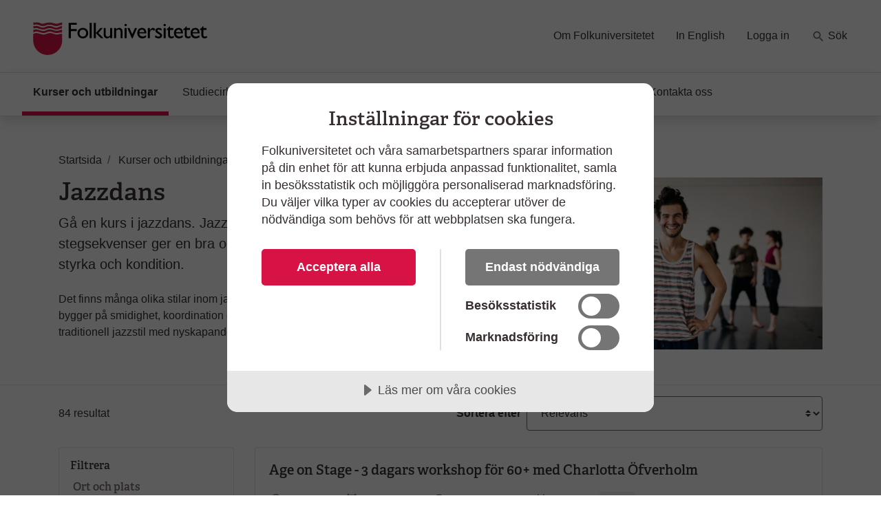

--- FILE ---
content_type: text/html; charset=utf-8
request_url: https://www.folkuniversitetet.se/kurser-utbildningar/dans-musik-teater/dans/jazzdans/
body_size: 11418
content:
<!DOCTYPE html>



<html lang="sv">
    <head>
    

<meta charset="utf-8" />
<title>Kurser i jazzdans - Folkuniversitetet</title>
<meta name="viewport" content="width=device-width, initial-scale=1" />
<meta http-equiv="x-ua-compatible" content="IE=edge">



                <meta name="title" content="Kurser i jazzdans - Folkuniversitetet"/>
                <meta name="description" content="Det finns m&#xE5;nga olika stilar inom jazzdans. M&#xE5;nga av Folkuniversitetets kurser blandar traditionell jazzstil med nyskapande stilar."/>
                <meta name="keywords" content="jazz, dans, jazzdans, kurs"/>
                <meta name="image" content="https://www.folkuniversitetet.se/contentassets/c0293d50fd13404fbbacce953d98708f/gi_642295113.jpg"/>
                <meta name="last-modified" content="2019-06-20T16:45:37"/>
                <meta property="og:title" content="Kurser i jazzdans"/>
                <meta property="og:site_name" content="Folkuniversitetet"/>
                <meta property="og:description" content="Det finns m&#xE5;nga olika stilar inom jazzdans. M&#xE5;nga av Folkuniversitetets kurser blandar traditionell jazzstil med nyskapande stilar."/>
                <meta property="og:type" content="article"/>
                <meta property="og:url" content="https://www.folkuniversitetet.se/kurser-utbildningar/dans-musik-teater/dans/jazzdans/"/>
                <meta property="og:image" content="https://www.folkuniversitetet.se/contentassets/c0293d50fd13404fbbacce953d98708f/gi_642295113.jpg"/>
                <meta property="og:image:width" content="600"/>
                <meta property="og:image:heigth" content="315"/>
                <meta name="twitter:card" content="summary"/>
                <meta name="twitter:url" content="https://www.folkuniversitetet.se/kurser-utbildningar/dans-musik-teater/dans/jazzdans/"/>
                <meta name="twitter:title" content="Kurser i jazzdans - Folkuniversitetet"/>
                <meta name="twitter:description" content="Det finns m&#xE5;nga olika stilar inom jazzdans. M&#xE5;nga av Folkuniversitetets kurser blandar traditionell jazzstil med nyskapande stilar."/>
                <meta name="twitter:image" content="https://www.folkuniversitetet.se/contentassets/c0293d50fd13404fbbacce953d98708f/gi_642295113.jpg"/>


<link rel="preconnect" href="https://fast.fonts.net">
<link rel="preload" as="font" href="/Static/Fonts/bbf437fe-3ccb-47e6-9270-5a4fdbfbac0f.woff2" type="font/woff2" crossorigin="anonymous">
<link rel="preload" as="image" href="/Static/Images/icons/icons.svg" type="image/svg+xml">
<link rel="apple-touch-icon" sizes="180x180" href="/Static/Images/favicons/apple-touch-icon.png?v=3eaNzrlv3O">
<link rel="icon" type="image/png" sizes="32x32" href="/Static/Images/favicons/favicon-32x32.png?v=3eaNzrlv3O">
<link rel="icon" type="image/png" sizes="16x16" href="/Static/Images/favicons/favicon-16x16.png?v=3eaNzrlv3O">
<link rel="mask-icon" href="/Static/Images/favicons/safari-pinned-tab.svg?v=3eaNzrlv3O" color="#d71345">
<link rel="shortcut icon" href="/Static/Images/favicons/favicon.ico">


<meta name="theme-color" content="#ffffff">


    <script src="//cdn.cookietractor.com/cookietractor.js" data-lang="sv-SE" data-id="00b43afa-6d31-4613-b76a-499efe2c7286"></script>



    <!-- Google Tag Manager -->
    <script>
        (function(w, d, s, l, i) {
            w[l] = w[l] || [];
            w[l].push({
                'gtm.start':
                    new Date().getTime(),
                event: 'gtm.js'
            });
            var f = d.getElementsByTagName(s)[0],
                j = d.createElement(s),
                dl = l != 'dataLayer' ? '&l=' + l : '';
            j.async = true;
            j.src =
                '//www.googletagmanager.com/gtm.js?id=' + i + dl;
            f.parentNode.insertBefore(j, f);
        })(window, document, 'script', 'dataLayer', 'GTM-PHVSNFS');
    </script>
    <!-- End Google Tag Manager -->


    <link rel="stylesheet" href="/Static/bundles/styles/main.css?v=134085563920000000">

        <script>
!function(T,l,y){var S=T.location,k="script",D="instrumentationKey",C="ingestionendpoint",I="disableExceptionTracking",E="ai.device.",b="toLowerCase",w="crossOrigin",N="POST",e="appInsightsSDK",t=y.name||"appInsights";(y.name||T[e])&&(T[e]=t);var n=T[t]||function(d){var g=!1,f=!1,m={initialize:!0,queue:[],sv:"5",version:2,config:d};function v(e,t){var n={},a="Browser";return n[E+"id"]=a[b](),n[E+"type"]=a,n["ai.operation.name"]=S&&S.pathname||"_unknown_",n["ai.internal.sdkVersion"]="javascript:snippet_"+(m.sv||m.version),{time:function(){var e=new Date;function t(e){var t=""+e;return 1===t.length&&(t="0"+t),t}return e.getUTCFullYear()+"-"+t(1+e.getUTCMonth())+"-"+t(e.getUTCDate())+"T"+t(e.getUTCHours())+":"+t(e.getUTCMinutes())+":"+t(e.getUTCSeconds())+"."+((e.getUTCMilliseconds()/1e3).toFixed(3)+"").slice(2,5)+"Z"}(),iKey:e,name:"Microsoft.ApplicationInsights."+e.replace(/-/g,"")+"."+t,sampleRate:100,tags:n,data:{baseData:{ver:2}}}}var h=d.url||y.src;if(h){function a(e){var t,n,a,i,r,o,s,c,u,p,l;g=!0,m.queue=[],f||(f=!0,t=h,s=function(){var e={},t=d.connectionString;if(t)for(var n=t.split(";"),a=0;a<n.length;a++){var i=n[a].split("=");2===i.length&&(e[i[0][b]()]=i[1])}if(!e[C]){var r=e.endpointsuffix,o=r?e.location:null;e[C]="https://"+(o?o+".":"")+"dc."+(r||"services.visualstudio.com")}return e}(),c=s[D]||d[D]||"",u=s[C],p=u?u+"/v2/track":d.endpointUrl,(l=[]).push((n="SDK LOAD Failure: Failed to load Application Insights SDK script (See stack for details)",a=t,i=p,(o=(r=v(c,"Exception")).data).baseType="ExceptionData",o.baseData.exceptions=[{typeName:"SDKLoadFailed",message:n.replace(/\./g,"-"),hasFullStack:!1,stack:n+"\nSnippet failed to load ["+a+"] -- Telemetry is disabled\nHelp Link: https://go.microsoft.com/fwlink/?linkid=2128109\nHost: "+(S&&S.pathname||"_unknown_")+"\nEndpoint: "+i,parsedStack:[]}],r)),l.push(function(e,t,n,a){var i=v(c,"Message"),r=i.data;r.baseType="MessageData";var o=r.baseData;return o.message='AI (Internal): 99 message:"'+("SDK LOAD Failure: Failed to load Application Insights SDK script (See stack for details) ("+n+")").replace(/\"/g,"")+'"',o.properties={endpoint:a},i}(0,0,t,p)),function(e,t){if(JSON){var n=T.fetch;if(n&&!y.useXhr)n(t,{method:N,body:JSON.stringify(e),mode:"cors"});else if(XMLHttpRequest){var a=new XMLHttpRequest;a.open(N,t),a.setRequestHeader("Content-type","application/json"),a.send(JSON.stringify(e))}}}(l,p))}function i(e,t){f||setTimeout(function(){!t&&m.core||a()},500)}var e=function(){var n=l.createElement(k);n.src=h;var e=y[w];return!e&&""!==e||"undefined"==n[w]||(n[w]=e),n.onload=i,n.onerror=a,n.onreadystatechange=function(e,t){"loaded"!==n.readyState&&"complete"!==n.readyState||i(0,t)},n}();y.ld<0?l.getElementsByTagName("head")[0].appendChild(e):setTimeout(function(){l.getElementsByTagName(k)[0].parentNode.appendChild(e)},y.ld||0)}try{m.cookie=l.cookie}catch(p){}function t(e){for(;e.length;)!function(t){m[t]=function(){var e=arguments;g||m.queue.push(function(){m[t].apply(m,e)})}}(e.pop())}var n="track",r="TrackPage",o="TrackEvent";t([n+"Event",n+"PageView",n+"Exception",n+"Trace",n+"DependencyData",n+"Metric",n+"PageViewPerformance","start"+r,"stop"+r,"start"+o,"stop"+o,"addTelemetryInitializer","setAuthenticatedUserContext","clearAuthenticatedUserContext","flush"]),m.SeverityLevel={Verbose:0,Information:1,Warning:2,Error:3,Critical:4};var s=(d.extensionConfig||{}).ApplicationInsightsAnalytics||{};if(!0!==d[I]&&!0!==s[I]){var c="onerror";t(["_"+c]);var u=T[c];T[c]=function(e,t,n,a,i){var r=u&&u(e,t,n,a,i);return!0!==r&&m["_"+c]({message:e,url:t,lineNumber:n,columnNumber:a,error:i}),r},d.autoExceptionInstrumented=!0}return m}(y.cfg);function a(){y.onInit&&y.onInit(n)}(T[t]=n).queue&&0===n.queue.length?(n.queue.push(a),n.trackPageView({})):a()}(window,document,{src: "https://js.monitor.azure.com/scripts/b/ai.2.gbl.min.js", crossOrigin: "anonymous", cfg: {instrumentationKey:'b7e380c1-b5ab-482b-bccf-54136e691061', disableCookiesUsage: false }});
</script>

        
    

        
    

        
    </head>

    <body>
        
    <!-- Google Tag Manager (noscript) -->
    <noscript><iframe src="//www.googletagmanager.com/ns.html?id=GTM-PHVSNFS" height="0" width="0" style="display: none; visibility: hidden"></iframe></noscript>
    <!-- End Google Tag Manager (noscript) -->


        <script>
            window['dataLayer'] = window['dataLayer'] || [];
        </script>

        
    


        

        <div id="off-canvas-container">
            <div class="off-canvas-backdrop" aria-label="" role="button"></div>

            







<header id="global-header" class="global-header" data-enhancer="globalHeader">
    <a href="#main-content" class="sr-only sr-only-focusable">
        Hoppa till huvudinneh&#xE5;ll
    </a>


    <div class="global-header-inner">
        <div class="container-fluid py-2 py-lg-4 px-xl-5">
            <div class="row d-flex justify-content-between">
                <div class="col-lg-4 d-flex">
                        <a class="navbar-brand pr-md-5"
                           href="/">
                            <img class="img-fluid mt-2"
                                 src="/globalassets/folkuniversitetet-logo.svg"
                                 alt="Folkuniversitetet, till startsida">
                        </a>
                    <button class="btn btn-clean navbar-btn navbar-toggle navbar-btn-left d-lg-none ml-auto"
                            data-toggle="menu"
                            data-menuside="right"
                            data-target="#mobile-nav"
                            aria-expanded="false"
                            aria-controls="mobile-nav">
                        <svg class="icon-menu-wide icon"><use xlink:href="/Static/Images/icons/icons.svg?v=134085563940000000#icon-menu-wide"></use></svg>
                        <div class="navbar-toggle-text">
                            Meny
                        </div>
                    </button>
                </div>
                <div id="function-menu" class="function-menu d-none d-lg-block">
                    <ul class="nav">

                            <li class="nav-item">
                                
<a class="nav-link" href="https://www.folkuniversitetet.se/om-folkuniversitetet/">Om Folkuniversitetet</a>
                            </li>
                            <li class="nav-item">
                                
<a class="nav-link" href="https://www.folkuniversitetet.se/in-english/">In English</a>
                            </li>
                            <li class="nav-item">
                                
<a class="nav-link" href="https://www.folkuniversitetet.se/logga-in/">Logga in</a>
                            </li>
                            <li class="nav-item ">
                                <a class="nav-link" href="https://www.folkuniversitetet.se/kurser-utbildningar/">
                                    <svg class="icon-search icon"><use xlink:href="/Static/Images/icons/icons.svg?v=134085563940000000#icon-search"></use></svg>
                                    S&#xF6;k
                                </a>
                            </li>
                    </ul>
                </div>
            </div>
        </div>
    </div>
    


<nav id="global-nav" class="navbar shadow global-nav d-none d-lg-block">
    <div class="container-fluid pl-xl-5 pr-xl-5">
        <ul class="navbar-nav">

                <li data-page-id="42703" class="nav-item nav-link-active has-children p-0">

                    <a class="nav-link" href="/kurser-utbildningar/">

                        Kurser och utbildningar
                            <span class="sr-only">(Aktuell sida)</span>
                    </a>

                </li>
                <li data-page-id="64051" class="nav-item has-children p-0">

                    <a class="nav-link" href="/starta-studiecirkel/">

                        Studiecirklar och samarbeten
                    </a>

                </li>
                <li data-page-id="788" class="nav-item has-children p-0">

                    <a class="nav-link" href="/for-arbetssokande/">

                        F&#xF6;r arbetss&#xF6;kande
                    </a>

                </li>
                <li data-page-id="63750" class="nav-item has-children p-0">

                    <a class="nav-link" href="/vara-skolor/">

                        V&#xE5;ra skolor
                    </a>

                </li>
                <li data-page-id="790" class="nav-item has-children p-0">

                    <a class="nav-link" href="/new-in-sweden/">

                        New in Sweden
                    </a>

                </li>
                <li data-page-id="64049" class="nav-item has-children p-0">

                    <a class="nav-link" href="/kontakt/">

                        Kontakta oss
                    </a>

                </li>
        </ul>
    </div>
</nav>

<div id="mobile-nav" data-off-canvas-menu="true" aria-hidden="true" role="dialog" aria-modal="true"
     class="shadow mobile-nav off-canvas-menu off-canvas-right" tabindex="-1" inert>

    <div class="off-canvas-content">
        <div class="off-canvas-heading">
                <a class="navbar-brand pr-md-5"
                   href="/">
                    <img class="img-fluid mt-2"
                         src="/globalassets/folkuniversitetet-logo.svg"
                         alt="Folkuniversitetet, till startsida">
                </a>

            <button id="menu-close-btn" class="btn btn-clean position-absolute">
                <span>St&#xE4;ng</span>
                <svg class="icon-close-menu icon"><use xlink:href="/Static/Images/icons/icons.svg?v=134085563940000000#icon-close-menu"></use></svg>
            </button>
        </div>


        <nav>
            <ul class="nav nav-tree flex-column mt-4">
                    <li>
                        <a href="/kurser-utbildningar/">
                            Kurser och utbildningar
                            <span class="sr-only"></span>
                        </a>
                    </li>
                    <li>
                        <a href="/starta-studiecirkel/">
                            Studiecirklar och samarbeten
                            <span class="sr-only"></span>
                        </a>
                    </li>
                    <li>
                        <a href="/for-arbetssokande/">
                            F&#xF6;r arbetss&#xF6;kande
                            <span class="sr-only"></span>
                        </a>
                    </li>
                    <li>
                        <a href="/vara-skolor/">
                            V&#xE5;ra skolor
                            <span class="sr-only"></span>
                        </a>
                    </li>
                    <li>
                        <a href="/new-in-sweden/">
                            New in Sweden
                            <span class="sr-only"></span>
                        </a>
                    </li>
                    <li>
                        <a href="/kontakt/">
                            Kontakta oss
                            <span class="sr-only"></span>
                        </a>
                    </li>

                        <li>
                            <a href="/om-folkuniversitetet/">
                                Om Folkuniversitetet
                                <span class="sr-only"></span>
                            </a>
                        </li>
                        <li>
                            <a href="/in-english/">
                                In English
                                <span class="sr-only"></span>
                            </a>
                        </li>
                        <li>
                            <a href="/logga-in/">
                                Logga in
                                <span class="sr-only"></span>
                            </a>
                        </li>
                    <li>
                        <a href="https://www.folkuniversitetet.se/kurser-utbildningar/">
                            <svg class="mb-1 icon-search-menu icon"><use xlink:href="/Static/Images/icons/icons.svg?v=134085563940000000#icon-search-menu"></use></svg>
                            S&#xF6;k
                        </a>
                    </li>
            </ul>
        </nav>
    </div>

</div>
</header>

<main id="main-content" role="main">

    
    <div class="container pt-3">
        <div class="row">
            <div class="col-md-12">
                <div class="mt-md-4">
                    
<nav itemscope itemtype="http://schema.org/BreadcrumbList" aria-label="br&#xF6;dsmulor">
    <ol class="breadcrumb">
            
<li class="breadcrumb-item" itemprop="itemListElement" itemscope itemtype="http://schema.org/ListItem">
        <svg class="icon-back-arrow icon"><use xlink:href="/Static/Images/icons/icons.svg?v=134085563940000000#icon-back-arrow"></use></svg>
        <a href="/" class="nav-link" itemprop="item">
            <span aria-hidden="true" class="fa fa-home fa-lg"></span>
            <span itemprop="name">Startsida</span>
            <meta itemprop="position" content="1" />
        </a>
</li>
            
<li class="breadcrumb-item" itemprop="itemListElement" itemscope itemtype="http://schema.org/ListItem">
        <svg class="icon-back-arrow icon"><use xlink:href="/Static/Images/icons/icons.svg?v=134085563940000000#icon-back-arrow"></use></svg>
        <a href="/kurser-utbildningar/" class="nav-link" itemprop="item">
            <span itemprop="name">Kurser och utbildningar</span>
            <meta itemprop="position" content="1" />
        </a>
</li>
            
<li class="breadcrumb-item" itemprop="itemListElement" itemscope itemtype="http://schema.org/ListItem">
        <svg class="icon-back-arrow icon"><use xlink:href="/Static/Images/icons/icons.svg?v=134085563940000000#icon-back-arrow"></use></svg>
        <a href="/kurser-utbildningar/dans-musik-teater/" class="nav-link" itemprop="item">
            <span itemprop="name">Dans Musik Teater</span>
            <meta itemprop="position" content="1" />
        </a>
</li>
            
<li class="breadcrumb-item" itemprop="itemListElement" itemscope itemtype="http://schema.org/ListItem">
        <svg class="icon-back-arrow icon"><use xlink:href="/Static/Images/icons/icons.svg?v=134085563940000000#icon-back-arrow"></use></svg>
        <a href="/kurser-utbildningar/dans-musik-teater/dans/" class="nav-link" itemprop="item">
            <span itemprop="name">Dans</span>
            <meta itemprop="position" content="1" />
        </a>
</li>
            
<li class="breadcrumb-item" itemprop="itemListElement" itemscope itemtype="http://schema.org/ListItem">
        <span class="text-muted" itemprop="name" aria-current="page">Jazzdans</span>
        <meta itemprop="position" content="1" />
</li>
    </ol>
</nav>
                </div>
                <div class="row justify-content-between">
                    <div class="col-md-8 col-lg-6 article-content">
                        <h1>Jazzdans</h1>

                        <div class="article-content">
                            <p class="lead mb-4">
                                G&#xE5; en kurs i jazzdans. Jazzens danskombinationer och stegsekvenser ger en bra och varierad tr&#xE4;ning av b&#xE5;de styrka och kondition.
                            </p>

                            <div class="d-lg-none">
                                

        <picture class="img-wrapper img-wrapper-16x9 mb-4 article-image">
                    <source srcset="/contentassets/c0293d50fd13404fbbacce953d98708f/gi_642295113.jpg?preset=article600" media="(min-width: 992px)" />
                    <source srcset="/contentassets/c0293d50fd13404fbbacce953d98708f/gi_642295113.jpg?preset=article510" media="(min-width: 415px)" />
                    <source srcset="/contentassets/c0293d50fd13404fbbacce953d98708f/gi_642295113.jpg?preset=article384" media="(min-width: 0px)" />
                <img src="/contentassets/c0293d50fd13404fbbacce953d98708f/gi_642295113.jpg?preset=article600" alt="Dansare i randigt linne i f&#xF6;rgrunden - p&#xE5; kurs i jazzdans" />
        </picture>

                            </div>

                                <div class="tiny-mce-content">
                                    
<p>Det finns m&aring;nga olika stilar inom jazzdans. Tekniken &auml;r dynamisk och bygger p&aring; smidighet, koordination och rytm. M&aring;nga av v&aring;ra kurser blandar traditionell jazzstil med nyskapande former av den stilen.</p>
                                </div>

                        </div>
                    </div>
                    <div class="col-md-8 col-lg-5 d-none d-lg-block">
                        

        <picture class="img-wrapper img-wrapper-16x9 article-image">
                    <source srcset="/contentassets/c0293d50fd13404fbbacce953d98708f/gi_642295113.jpg?preset=article600" media="(min-width: 992px)" />
                    <source srcset="/contentassets/c0293d50fd13404fbbacce953d98708f/gi_642295113.jpg?preset=article510" media="(min-width: 415px)" />
                    <source srcset="/contentassets/c0293d50fd13404fbbacce953d98708f/gi_642295113.jpg?preset=article384" media="(min-width: 0px)" />
                <img src="/contentassets/c0293d50fd13404fbbacce953d98708f/gi_642295113.jpg?preset=article600" alt="Dansare i randigt linne i f&#xF6;rgrunden - p&#xE5; kurs i jazzdans" />
        </picture>

                    </div>
                </div>
            </div>
        </div>
    </div>

    <div id="filtermenu" data-off-canvas-menu="true" aria-hidden="true" 
        role="dialog" aria-modal="true"
        class="shadow filtermenu off-canvas-menu bg-light off-canvas-right d-md-none" tabindex="-1" data-input-name="topic" >
        <div class="off-canvas-content bg-white" data-arrangementFilter="container">
                    <div class="card border-0">
                        

<div class="card-body filter pt-0" data-enhancer="arrangementFilter" data-arrangementFilter-parameter-name="ll">

    <div class="d-flex justify-content-between">
        <h3 class="text-muted mt-1">Ort och plats</h3>
        <button class="btn btn-link p-0" data-arrangementFilter-clear-button style=display:none>Rensa</button>
    </div>

    <div class="card-childs-topics reveal-content shadow-none " id="terms-filter-arrangementlocationfacetfilter">

            <div class="custom-control custom-checkbox mb-2 filter-checkbox">
                <input type="checkbox" data-arrangementFilter-term class="custom-control-input" id="013646db-c6bf-4154-bf33-119c7f8ad9ac" value="13568" name="ll"  autocomplete="off">
                <label class="custom-control-label" for="013646db-c6bf-4154-bf33-119c7f8ad9ac">Falkenberg <span class="label-detail"> (8)</span></label>
            </div>
            <div class="custom-control custom-checkbox mb-2 filter-checkbox">
                <input type="checkbox" data-arrangementFilter-term class="custom-control-input" id="9f485243-0cfb-4806-8dd5-ce3a99d0f80c" value="13444" name="ll"  autocomplete="off">
                <label class="custom-control-label" for="9f485243-0cfb-4806-8dd5-ce3a99d0f80c">G&#xF6;teborg <span class="label-detail"> (13)</span></label>
            </div>
            <div class="custom-control custom-checkbox mb-2 filter-checkbox">
                <input type="checkbox" data-arrangementFilter-term class="custom-control-input" id="ee618949-c016-4a49-85a7-aaf27cc022a7" value="13556" name="ll"  autocomplete="off">
                <label class="custom-control-label" for="ee618949-c016-4a49-85a7-aaf27cc022a7">Halmstad <span class="label-detail"> (2)</span></label>
            </div>
            <div class="custom-control custom-checkbox mb-2 filter-checkbox">
                <input type="checkbox" data-arrangementFilter-term class="custom-control-input" id="d9c2768c-91c2-41d1-aa2e-67c7be90be39" value="13513" name="ll"  autocomplete="off">
                <label class="custom-control-label" for="d9c2768c-91c2-41d1-aa2e-67c7be90be39">Link&#xF6;ping <span class="label-detail"> (5)</span></label>
            </div>
            <div class="custom-control custom-checkbox mb-2 filter-checkbox">
                <input type="checkbox" data-arrangementFilter-term class="custom-control-input" id="1424fcd8-4005-4a78-8d25-f50412d743ca" value="13450" name="ll"  autocomplete="off">
                <label class="custom-control-label" for="1424fcd8-4005-4a78-8d25-f50412d743ca">Stockholm <span class="label-detail"> (31)</span></label>
            </div>
            <div class="custom-control custom-checkbox mb-2 filter-checkbox">
                <input type="checkbox" data-arrangementFilter-term class="custom-control-input" id="f94c673c-7992-4f50-a625-eccca89c9554" value="13490" name="ll"  autocomplete="off">
                <label class="custom-control-label" for="f94c673c-7992-4f50-a625-eccca89c9554">Ume&#xE5; <span class="label-detail"> (25)</span></label>
            </div>
    </div>

<button class="btn btn-light reveal-content-btn collapsed p-2" type="button" data-toggle="collapse" data-target="#terms-filter-arrangementlocationfacetfilter" aria-expanded="false" aria-controls="description">
    <span class="collapse-text">+ Visa fler</span>
    <span class="expand-text">- Visa färre</span>
</button>
</div>

                    </div>
                    <div class="card border-0">
                        

<div class="card-body filter pt-0" data-enhancer="arrangementFilter" data-arrangementFilter-parameter-name="d">

    <div class="d-flex justify-content-between">
        <h3 class="text-muted mt-1">Veckodag</h3>
        <button class="btn btn-link p-0" data-arrangementFilter-clear-button style=display:none>Rensa</button>
    </div>

    <div class="card-childs-topics reveal-content shadow-none show" id="terms-filter-arrangementdayofweekfacetfilter">

            <div class="custom-control custom-checkbox mb-2 filter-checkbox">
                <input type="checkbox" data-arrangementFilter-term class="custom-control-input" id="2c1c973b-b68b-42e5-9f16-6bd725a4862c" value="1" name="d"  autocomplete="off">
                <label class="custom-control-label" for="2c1c973b-b68b-42e5-9f16-6bd725a4862c">M&#xE5;ndag <span class="label-detail"> (20)</span></label>
            </div>
            <div class="custom-control custom-checkbox mb-2 filter-checkbox">
                <input type="checkbox" data-arrangementFilter-term class="custom-control-input" id="1802758f-bad2-429b-a71d-e33173726b80" value="2" name="d"  autocomplete="off">
                <label class="custom-control-label" for="1802758f-bad2-429b-a71d-e33173726b80">Tisdag <span class="label-detail"> (16)</span></label>
            </div>
            <div class="custom-control custom-checkbox mb-2 filter-checkbox">
                <input type="checkbox" data-arrangementFilter-term class="custom-control-input" id="a8d5d7b9-fcba-4328-947e-c7ded193c17d" value="3" name="d"  autocomplete="off">
                <label class="custom-control-label" for="a8d5d7b9-fcba-4328-947e-c7ded193c17d">Onsdag <span class="label-detail"> (15)</span></label>
            </div>
            <div class="custom-control custom-checkbox mb-2 filter-checkbox">
                <input type="checkbox" data-arrangementFilter-term class="custom-control-input" id="ea57a103-ae97-4905-86a9-c8dbdb7e7a4d" value="4" name="d"  autocomplete="off">
                <label class="custom-control-label" for="ea57a103-ae97-4905-86a9-c8dbdb7e7a4d">Torsdag <span class="label-detail"> (17)</span></label>
            </div>
            <div class="custom-control custom-checkbox mb-2 filter-checkbox">
                <input type="checkbox" data-arrangementFilter-term class="custom-control-input" id="a0ccea05-75fb-47ac-b292-58bfd70acaf6" value="5" name="d"  autocomplete="off">
                <label class="custom-control-label" for="a0ccea05-75fb-47ac-b292-58bfd70acaf6">Fredag <span class="label-detail"> (5)</span></label>
            </div>
            <div class="custom-control custom-checkbox mb-2 filter-checkbox">
                <input type="checkbox" data-arrangementFilter-term class="custom-control-input" id="fcf7bf49-5e3d-428a-94d8-e15e3733654d" value="6" name="d"  autocomplete="off">
                <label class="custom-control-label" for="fcf7bf49-5e3d-428a-94d8-e15e3733654d">L&#xF6;rdag <span class="label-detail"> (6)</span></label>
            </div>
            <div class="custom-control custom-checkbox mb-2 filter-checkbox">
                <input type="checkbox" data-arrangementFilter-term class="custom-control-input" id="d07b8652-f00e-4c4b-87d3-48a31f7ac637" value="7" name="d"  autocomplete="off">
                <label class="custom-control-label" for="d07b8652-f00e-4c4b-87d3-48a31f7ac637">S&#xF6;ndag <span class="label-detail"> (13)</span></label>
            </div>
    </div>
</div>

                    </div>
                    <div class="card border-0">
                        

<div class="card-body filter pt-0" data-enhancer="arrangementFilter" data-arrangementFilter-parameter-name="td">

    <div class="d-flex justify-content-between">
        <h3 class="text-muted mt-1">Tider</h3>
        <button class="btn btn-link p-0" data-arrangementFilter-clear-button style=display:none>Rensa</button>
    </div>

    <div class="card-childs-topics reveal-content shadow-none show" id="terms-filter-arrangementtimeofdayfacetfilter">

            <div class="custom-control custom-checkbox mb-2 filter-checkbox">
                <input type="checkbox" data-arrangementFilter-term class="custom-control-input" id="8cbd5f99-b2b3-40e9-86ec-4a076b2a7503" value="2" name="td"  autocomplete="off">
                <label class="custom-control-label" for="8cbd5f99-b2b3-40e9-86ec-4a076b2a7503">F&#xF6;rmiddag <span class="label-detail"> (15)</span></label>
            </div>
            <div class="custom-control custom-checkbox mb-2 filter-checkbox">
                <input type="checkbox" data-arrangementFilter-term class="custom-control-input" id="65db103d-c794-4032-ba7a-fe276cb9e91d" value="3" name="td"  autocomplete="off">
                <label class="custom-control-label" for="65db103d-c794-4032-ba7a-fe276cb9e91d">Eftermiddag <span class="label-detail"> (15)</span></label>
            </div>
            <div class="custom-control custom-checkbox mb-2 filter-checkbox">
                <input type="checkbox" data-arrangementFilter-term class="custom-control-input" id="3c140e36-e339-41f2-88e1-29eb7fc36392" value="4" name="td"  autocomplete="off">
                <label class="custom-control-label" for="3c140e36-e339-41f2-88e1-29eb7fc36392">Kv&#xE4;ll <span class="label-detail"> (54)</span></label>
            </div>
    </div>
</div>

                    </div>
        </div>
    </div>


    <div class="pt-3 pb-3 container">
        

        <div class="row justify-content-between">
            <div class="col-md-8 order-1 article-content">
                
            </div>
            <div class="col-md-5 order-first order-md-2 ">
                
            </div>
            <div class="col-md-4 p order-3">
                
            </div>
        </div>
    </div>

    

    <hr />

    <div class="container">

        <h1 id="search-query-tag" style="display: none;">
            <span class="mr-1" id="search-query-word">
                ""
            </span>
            <button class="btn btn-sm btn-round btn-light" data-arrangementSearch-clearQuery>
                <svg class="icon-close icon"><use xlink:href="/Static/Images/icons/icons.svg?v=134085563940000000#icon-close"></use></svg>
                <span class="sr-only">
                    Rensa s&#xF6;kord
                </span>
            </button>
        </h1>

        <div id="clear-icon-loading" style="display: none;">
            <svg class="icon-primary loading-animation icon-loading icon"><use xlink:href="/Static/Images/icons/icons.svg?v=134085563940000000#icon-loading"></use></svg>
        </div>

        <p class="d-md-none">
            <span id="result-hits-mobile" aria-live="polite" 
            data-arrangmentSearch-hitsLabel>84</span>
            resultat
        </p>

        


<div class="row d-flex align-items-end align-items-md-center justify-content-around mb-4">

    <div class="col-6 order-md-1" style="">
        <div class="d-flex h-100 flex-column flex-md-row">
            <label class="text-nowrap pl-md-2 mb-sm-2 mb-md-auto my-md-auto  pr-2 font-weight-bold align-bottom" for="sortsearch">
                Sortera efter
            </label>
            <select id="sortsearch" class="form-control custom-select" data-arrangementSearch-sortOrder="">
                    <option value="1" selected>
                        Relevans
                    </option>
                    <option value="2" >
                        Startdatum
                    </option>
                    <option value="3" >
                        Pris l&#xE5;gt - h&#xF6;gt
                    </option>
                    <option value="4" >
                        Alfabetiskt
                    </option>
            </select>
        </div>
    </div>

    <div class="col-6 order-md-0 text-right text-md-left" style="" id="search-hits">
        <div class="d-flex h-100">
            <p class="d-none d-md-block align-self-center m-0">
                <span id="result-hits" aria-live="polite" data-arrangmentSearch-hitsLabel>84</span> 
                resultat
            </p>
            <button class="btn btn-light d-md-none w-100" data-toggle="menu" data-menuside="right" data-target="#filtermenu" aria-expanded="false" aria-controls="filtermenu" style="height: calc(1.5em + 1.5rem + 4px);">
                Filtrera
                <span data-arrangementSearch-filterCounter="" class="badge badge-primary ml-1 d-none">0</span>
            </button>
        </div>
    </div>

</div>

        <div class="row" id="search-view" data-arrangmentSearch-viewContainer>
            
    <div class="col-md-4 col-lg-3 sidebar d-none d-md-block mb-4">
        <div class="card">
            <h2 class="h3 pl-3 mt-3">Filtrera</h2>
            <div data-arrangementFilter="container">


<div class="card-body filter pt-0" data-enhancer="arrangementFilter" data-arrangementFilter-parameter-name="ll">

    <div class="d-flex justify-content-between">
        <h3 class="text-muted mt-1">Ort och plats</h3>
        <button class="btn btn-link p-0" data-arrangementFilter-clear-button style=display:none>Rensa</button>
    </div>

    <div class="card-childs-topics reveal-content shadow-none " id="terms-filter-arrangementlocationfacetfilter">

            <div class="custom-control custom-checkbox mb-2 filter-checkbox">
                <input type="checkbox" data-arrangementFilter-term class="custom-control-input" id="14e42c6a-b082-47de-a8f4-1064e5ce804e" value="13568" name="ll"  autocomplete="off">
                <label class="custom-control-label" for="14e42c6a-b082-47de-a8f4-1064e5ce804e">Falkenberg <span class="label-detail"> (8)</span></label>
            </div>
            <div class="custom-control custom-checkbox mb-2 filter-checkbox">
                <input type="checkbox" data-arrangementFilter-term class="custom-control-input" id="45b00de5-7597-4f1e-a04f-0d30e23b25c6" value="13444" name="ll"  autocomplete="off">
                <label class="custom-control-label" for="45b00de5-7597-4f1e-a04f-0d30e23b25c6">G&#xF6;teborg <span class="label-detail"> (13)</span></label>
            </div>
            <div class="custom-control custom-checkbox mb-2 filter-checkbox">
                <input type="checkbox" data-arrangementFilter-term class="custom-control-input" id="8e42dfe5-9975-47b4-9ad3-fae5d141b22e" value="13556" name="ll"  autocomplete="off">
                <label class="custom-control-label" for="8e42dfe5-9975-47b4-9ad3-fae5d141b22e">Halmstad <span class="label-detail"> (2)</span></label>
            </div>
            <div class="custom-control custom-checkbox mb-2 filter-checkbox">
                <input type="checkbox" data-arrangementFilter-term class="custom-control-input" id="48dc49a9-c025-476e-be5f-70c01c5cec1e" value="13513" name="ll"  autocomplete="off">
                <label class="custom-control-label" for="48dc49a9-c025-476e-be5f-70c01c5cec1e">Link&#xF6;ping <span class="label-detail"> (5)</span></label>
            </div>
            <div class="custom-control custom-checkbox mb-2 filter-checkbox">
                <input type="checkbox" data-arrangementFilter-term class="custom-control-input" id="8404e5f6-99e7-415b-a074-acd28cf27719" value="13450" name="ll"  autocomplete="off">
                <label class="custom-control-label" for="8404e5f6-99e7-415b-a074-acd28cf27719">Stockholm <span class="label-detail"> (31)</span></label>
            </div>
            <div class="custom-control custom-checkbox mb-2 filter-checkbox">
                <input type="checkbox" data-arrangementFilter-term class="custom-control-input" id="d97bc8df-0fde-47dd-a99a-4eeb9ad60a87" value="13490" name="ll"  autocomplete="off">
                <label class="custom-control-label" for="d97bc8df-0fde-47dd-a99a-4eeb9ad60a87">Ume&#xE5; <span class="label-detail"> (25)</span></label>
            </div>
    </div>

<button class="btn btn-light reveal-content-btn collapsed p-2" type="button" data-toggle="collapse" data-target="#terms-filter-arrangementlocationfacetfilter" aria-expanded="false" aria-controls="description">
    <span class="collapse-text">+ Visa fler</span>
    <span class="expand-text">- Visa färre</span>
</button>
</div>


<div class="card-body filter pt-0" data-enhancer="arrangementFilter" data-arrangementFilter-parameter-name="d">

    <div class="d-flex justify-content-between">
        <h3 class="text-muted mt-1">Veckodag</h3>
        <button class="btn btn-link p-0" data-arrangementFilter-clear-button style=display:none>Rensa</button>
    </div>

    <div class="card-childs-topics reveal-content shadow-none show" id="terms-filter-arrangementdayofweekfacetfilter">

            <div class="custom-control custom-checkbox mb-2 filter-checkbox">
                <input type="checkbox" data-arrangementFilter-term class="custom-control-input" id="ebf568ed-5feb-4fc9-8550-cfce4e287e8e" value="1" name="d"  autocomplete="off">
                <label class="custom-control-label" for="ebf568ed-5feb-4fc9-8550-cfce4e287e8e">M&#xE5;ndag <span class="label-detail"> (20)</span></label>
            </div>
            <div class="custom-control custom-checkbox mb-2 filter-checkbox">
                <input type="checkbox" data-arrangementFilter-term class="custom-control-input" id="595ace43-dbbd-401e-ba4f-652dff0e5583" value="2" name="d"  autocomplete="off">
                <label class="custom-control-label" for="595ace43-dbbd-401e-ba4f-652dff0e5583">Tisdag <span class="label-detail"> (16)</span></label>
            </div>
            <div class="custom-control custom-checkbox mb-2 filter-checkbox">
                <input type="checkbox" data-arrangementFilter-term class="custom-control-input" id="fab12de8-2dd3-43ec-9492-01883beb56ae" value="3" name="d"  autocomplete="off">
                <label class="custom-control-label" for="fab12de8-2dd3-43ec-9492-01883beb56ae">Onsdag <span class="label-detail"> (15)</span></label>
            </div>
            <div class="custom-control custom-checkbox mb-2 filter-checkbox">
                <input type="checkbox" data-arrangementFilter-term class="custom-control-input" id="2a135557-3273-44f7-a1e0-a3ff6d0ce6a4" value="4" name="d"  autocomplete="off">
                <label class="custom-control-label" for="2a135557-3273-44f7-a1e0-a3ff6d0ce6a4">Torsdag <span class="label-detail"> (17)</span></label>
            </div>
            <div class="custom-control custom-checkbox mb-2 filter-checkbox">
                <input type="checkbox" data-arrangementFilter-term class="custom-control-input" id="d0313683-682b-4772-a2eb-6cc4f7acbb62" value="5" name="d"  autocomplete="off">
                <label class="custom-control-label" for="d0313683-682b-4772-a2eb-6cc4f7acbb62">Fredag <span class="label-detail"> (5)</span></label>
            </div>
            <div class="custom-control custom-checkbox mb-2 filter-checkbox">
                <input type="checkbox" data-arrangementFilter-term class="custom-control-input" id="39a412c8-b7aa-424e-b661-96da387b191f" value="6" name="d"  autocomplete="off">
                <label class="custom-control-label" for="39a412c8-b7aa-424e-b661-96da387b191f">L&#xF6;rdag <span class="label-detail"> (6)</span></label>
            </div>
            <div class="custom-control custom-checkbox mb-2 filter-checkbox">
                <input type="checkbox" data-arrangementFilter-term class="custom-control-input" id="46e75780-bb79-498b-b1a5-f4652e0408aa" value="7" name="d"  autocomplete="off">
                <label class="custom-control-label" for="46e75780-bb79-498b-b1a5-f4652e0408aa">S&#xF6;ndag <span class="label-detail"> (13)</span></label>
            </div>
    </div>
</div>


<div class="card-body filter pt-0" data-enhancer="arrangementFilter" data-arrangementFilter-parameter-name="td">

    <div class="d-flex justify-content-between">
        <h3 class="text-muted mt-1">Tider</h3>
        <button class="btn btn-link p-0" data-arrangementFilter-clear-button style=display:none>Rensa</button>
    </div>

    <div class="card-childs-topics reveal-content shadow-none show" id="terms-filter-arrangementtimeofdayfacetfilter">

            <div class="custom-control custom-checkbox mb-2 filter-checkbox">
                <input type="checkbox" data-arrangementFilter-term class="custom-control-input" id="871dbf25-410d-4b6b-93c1-094e77dccd26" value="2" name="td"  autocomplete="off">
                <label class="custom-control-label" for="871dbf25-410d-4b6b-93c1-094e77dccd26">F&#xF6;rmiddag <span class="label-detail"> (15)</span></label>
            </div>
            <div class="custom-control custom-checkbox mb-2 filter-checkbox">
                <input type="checkbox" data-arrangementFilter-term class="custom-control-input" id="e2ee0f3f-78dc-4730-9d83-d06066510c93" value="3" name="td"  autocomplete="off">
                <label class="custom-control-label" for="e2ee0f3f-78dc-4730-9d83-d06066510c93">Eftermiddag <span class="label-detail"> (15)</span></label>
            </div>
            <div class="custom-control custom-checkbox mb-2 filter-checkbox">
                <input type="checkbox" data-arrangementFilter-term class="custom-control-input" id="ab426940-a82d-446e-97b0-5299db5afa68" value="4" name="td"  autocomplete="off">
                <label class="custom-control-label" for="ab426940-a82d-446e-97b0-5299db5afa68">Kv&#xE4;ll <span class="label-detail"> (54)</span></label>
            </div>
    </div>
</div>
            </div>
        </div>
    </div>

<div class="col-md-8 col-lg-9" id="search-result" aria-live="assertive" aria-atomic="true" >
    



        <a href="https://www.folkuniversitetet.se:443/kurser-utbildningar/dans-musik-teater/dans/jazzdans/stockholm/73471/" class="card mb-3 js-card" >
            <div class="card-body pb-1">
                <h2 class="card-title mb-0">
                    Age on Stage - 3 dagars workshop för 60+ med Charlotta Öfverholm 
                </h2>
            </div>
            <div class="card-footer text-muted">





                <span class="p-0 mt-3 mr-3 badge badge-transparent badge-with-icon">
                    <svg class="icon-location icon"><use xlink:href="/Static/Images/icons/icons.svg?v=134085563940000000#icon-location"></use></svg>
                    <span class="sr-only">
                        Plats
                    </span>
                    <span>
                        Stockholm
                    </span>
                </span>
                    <span class="p-0 mt-3 mr-3 badge badge-transparent badge-with-icon">
                        <svg class="icon-calendar icon"><use xlink:href="/Static/Images/icons/icons.svg?v=134085563940000000#icon-calendar"></use></svg>
                        <span class="sr-only">
                            Startdatum
                        </span>
                        <span>
17 dec. 2025                        </span>
                    </span>

                    <span class="p-0 mt-3 mr-3 badge badge-transparent badge-with-icon">
                        <svg class="icon-clock icon"><use xlink:href="/Static/Images/icons/icons.svg?v=134085563940000000#icon-clock"></use></svg>

                        <span class="sr-only">
                            Tid
                        </span>
                        <span>
                            <span>ons 14:00-16:00</span>
                        </span>
                    </span>

                    <span class="p-0 mt-3 mr-3 badge badge-transparent badge-with-icon">
                        <svg class="icon-calendar2 icon"><use xlink:href="/Static/Images/icons/icons.svg?v=134085563940000000#icon-calendar2"></use></svg>
                        <span class="sr-only">
                            Antal tillf&#xE4;llen
                        </span>
                        <span>
                            1 tillf&#xE4;lle
                        </span>
                    </span>

                        <span class="sr-only">
                            Ordinarie pris
                            </span>
                        <span class="mt-3 badge badge-light">
                            950 kr
                        </span>
            </div>
        </a>


        <a href="https://www.folkuniversitetet.se:443/kurser-utbildningar/dans-musik-teater/dans/jazzdans/umea/82222/" class="card mb-3 js-card" >
            <div class="card-body pb-1">
                <h2 class="card-title mb-0">
                    Commersial 16+/vuxna Steg 3
                </h2>
            </div>
            <div class="card-footer text-muted">





                <span class="p-0 mt-3 mr-3 badge badge-transparent badge-with-icon">
                    <svg class="icon-location icon"><use xlink:href="/Static/Images/icons/icons.svg?v=134085563940000000#icon-location"></use></svg>
                    <span class="sr-only">
                        Plats
                    </span>
                    <span>
                        Ume&#xE5;
                    </span>
                </span>
                    <span class="p-0 mt-3 mr-3 badge badge-transparent badge-with-icon">
                        <svg class="icon-calendar icon"><use xlink:href="/Static/Images/icons/icons.svg?v=134085563940000000#icon-calendar"></use></svg>
                        <span class="sr-only">
                            Startdatum
                        </span>
                        <span>
26 jan. 2026                        </span>
                    </span>

                    <span class="p-0 mt-3 mr-3 badge badge-transparent badge-with-icon">
                        <svg class="icon-clock icon"><use xlink:href="/Static/Images/icons/icons.svg?v=134085563940000000#icon-clock"></use></svg>

                        <span class="sr-only">
                            Tid
                        </span>
                        <span>
                            <span>m&#xE5;n 19:20-20:50</span>
                        </span>
                    </span>

                    <span class="p-0 mt-3 mr-3 badge badge-transparent badge-with-icon">
                        <svg class="icon-calendar2 icon"><use xlink:href="/Static/Images/icons/icons.svg?v=134085563940000000#icon-calendar2"></use></svg>
                        <span class="sr-only">
                            Antal tillf&#xE4;llen
                        </span>
                        <span>
                            14 tillf&#xE4;llen
                        </span>
                    </span>

                        <span class="sr-only">
                            Ordinarie pris
                            </span>
                        <span class="mt-3 badge badge-light">
                            2275 kr
                        </span>
            </div>
        </a>


        <a href="https://www.folkuniversitetet.se:443/kurser-utbildningar/dans-musik-teater/dans/jazzdans/umea/82189/" class="card mb-3 js-card" >
            <div class="card-body pb-1">
                <h2 class="card-title mb-0">
                    Jazz 13-16 år Steg 3
                </h2>
            </div>
            <div class="card-footer text-muted">





                <span class="p-0 mt-3 mr-3 badge badge-transparent badge-with-icon">
                    <svg class="icon-location icon"><use xlink:href="/Static/Images/icons/icons.svg?v=134085563940000000#icon-location"></use></svg>
                    <span class="sr-only">
                        Plats
                    </span>
                    <span>
                        Ume&#xE5;
                    </span>
                </span>
                    <span class="p-0 mt-3 mr-3 badge badge-transparent badge-with-icon">
                        <svg class="icon-calendar icon"><use xlink:href="/Static/Images/icons/icons.svg?v=134085563940000000#icon-calendar"></use></svg>
                        <span class="sr-only">
                            Startdatum
                        </span>
                        <span>
28 jan. 2026                        </span>
                    </span>

                    <span class="p-0 mt-3 mr-3 badge badge-transparent badge-with-icon">
                        <svg class="icon-clock icon"><use xlink:href="/Static/Images/icons/icons.svg?v=134085563940000000#icon-clock"></use></svg>

                        <span class="sr-only">
                            Tid
                        </span>
                        <span>
                            <span>ons 16:45-18:00</span>
                        </span>
                    </span>

                    <span class="p-0 mt-3 mr-3 badge badge-transparent badge-with-icon">
                        <svg class="icon-calendar2 icon"><use xlink:href="/Static/Images/icons/icons.svg?v=134085563940000000#icon-calendar2"></use></svg>
                        <span class="sr-only">
                            Antal tillf&#xE4;llen
                        </span>
                        <span>
                            14 tillf&#xE4;llen
                        </span>
                    </span>

                        <span class="sr-only">
                            Ordinarie pris
                            </span>
                        <span class="mt-3 badge badge-light">
                            2125 kr
                        </span>
            </div>
        </a>


        <a href="https://www.folkuniversitetet.se:443/kurser-utbildningar/dans-musik-teater/dans/jazzdans/goteborg/79597/" class="card mb-3 js-card" >
            <div class="card-body pb-1">
                <h2 class="card-title mb-0">
                    Contemporary Jazz, 16+, beginner
                </h2>
            </div>
            <div class="card-footer text-muted">





                <span class="p-0 mt-3 mr-3 badge badge-transparent badge-with-icon">
                    <svg class="icon-location icon"><use xlink:href="/Static/Images/icons/icons.svg?v=134085563940000000#icon-location"></use></svg>
                    <span class="sr-only">
                        Plats
                    </span>
                    <span>
                        G&#xF6;teborg
                    </span>
                </span>
                    <span class="p-0 mt-3 mr-3 badge badge-transparent badge-with-icon">
                        <svg class="icon-calendar icon"><use xlink:href="/Static/Images/icons/icons.svg?v=134085563940000000#icon-calendar"></use></svg>
                        <span class="sr-only">
                            Startdatum
                        </span>
                        <span>
18 feb. 2026                        </span>
                    </span>

                    <span class="p-0 mt-3 mr-3 badge badge-transparent badge-with-icon">
                        <svg class="icon-clock icon"><use xlink:href="/Static/Images/icons/icons.svg?v=134085563940000000#icon-clock"></use></svg>

                        <span class="sr-only">
                            Tid
                        </span>
                        <span>
                            <span>ons 18:00-19:30</span>
                        </span>
                    </span>

                    <span class="p-0 mt-3 mr-3 badge badge-transparent badge-with-icon">
                        <svg class="icon-calendar2 icon"><use xlink:href="/Static/Images/icons/icons.svg?v=134085563940000000#icon-calendar2"></use></svg>
                        <span class="sr-only">
                            Antal tillf&#xE4;llen
                        </span>
                        <span>
                            14 tillf&#xE4;llen
                        </span>
                    </span>

                        <span class="sr-only">
                            Ordinarie pris
                            </span>
                        <span class="mt-3 badge badge-light">
                            2380 kr
                        </span>
            </div>
        </a>


        <a href="https://www.folkuniversitetet.se:443/kurser-utbildningar/dans-musik-teater/dans/jazzdans/goteborg/80043/" class="card mb-3 js-card" >
            <div class="card-body pb-1">
                <h2 class="card-title mb-0">
                    Jazz, 16+, beginner
                </h2>
            </div>
            <div class="card-footer text-muted">





                <span class="p-0 mt-3 mr-3 badge badge-transparent badge-with-icon">
                    <svg class="icon-location icon"><use xlink:href="/Static/Images/icons/icons.svg?v=134085563940000000#icon-location"></use></svg>
                    <span class="sr-only">
                        Plats
                    </span>
                    <span>
                        G&#xF6;teborg
                    </span>
                </span>
                    <span class="p-0 mt-3 mr-3 badge badge-transparent badge-with-icon">
                        <svg class="icon-calendar icon"><use xlink:href="/Static/Images/icons/icons.svg?v=134085563940000000#icon-calendar"></use></svg>
                        <span class="sr-only">
                            Startdatum
                        </span>
                        <span>
16 feb. 2026                        </span>
                    </span>

                    <span class="p-0 mt-3 mr-3 badge badge-transparent badge-with-icon">
                        <svg class="icon-clock icon"><use xlink:href="/Static/Images/icons/icons.svg?v=134085563940000000#icon-clock"></use></svg>

                        <span class="sr-only">
                            Tid
                        </span>
                        <span>
                            <span>m&#xE5;n 18:00-19:30</span>
                        </span>
                    </span>

                    <span class="p-0 mt-3 mr-3 badge badge-transparent badge-with-icon">
                        <svg class="icon-calendar2 icon"><use xlink:href="/Static/Images/icons/icons.svg?v=134085563940000000#icon-calendar2"></use></svg>
                        <span class="sr-only">
                            Antal tillf&#xE4;llen
                        </span>
                        <span>
                            14 tillf&#xE4;llen
                        </span>
                    </span>

                        <span class="sr-only">
                            Ordinarie pris
                            </span>
                        <span class="mt-3 badge badge-light">
                            2380 kr
                        </span>
            </div>
        </a>


        <a href="https://www.folkuniversitetet.se:443/kurser-utbildningar/dans-musik-teater/dans/jazzdans/stockholm/79222/" class="card mb-3 js-card" >
            <div class="card-body pb-1">
                <h2 class="card-title mb-0">
                    Jazz 16+ Int med Ray Farias DROP-IN
                </h2>
            </div>
            <div class="card-footer text-muted">





                <span class="p-0 mt-3 mr-3 badge badge-transparent badge-with-icon">
                    <svg class="icon-location icon"><use xlink:href="/Static/Images/icons/icons.svg?v=134085563940000000#icon-location"></use></svg>
                    <span class="sr-only">
                        Plats
                    </span>
                    <span>
                        Stockholm
                    </span>
                </span>
                    <span class="p-0 mt-3 mr-3 badge badge-transparent badge-with-icon">
                        <svg class="icon-calendar icon"><use xlink:href="/Static/Images/icons/icons.svg?v=134085563940000000#icon-calendar"></use></svg>
                        <span class="sr-only">
                            Startdatum
                        </span>
                        <span>
26 jan. 2026                        </span>
                    </span>

                    <span class="p-0 mt-3 mr-3 badge badge-transparent badge-with-icon">
                        <svg class="icon-clock icon"><use xlink:href="/Static/Images/icons/icons.svg?v=134085563940000000#icon-clock"></use></svg>

                        <span class="sr-only">
                            Tid
                        </span>
                        <span>
                            <span>m&#xE5;n 18:35-20:05</span>
                        </span>
                    </span>

                    <span class="p-0 mt-3 mr-3 badge badge-transparent badge-with-icon">
                        <svg class="icon-calendar2 icon"><use xlink:href="/Static/Images/icons/icons.svg?v=134085563940000000#icon-calendar2"></use></svg>
                        <span class="sr-only">
                            Antal tillf&#xE4;llen
                        </span>
                        <span>
                            14 tillf&#xE4;llen
                        </span>
                    </span>

                        <span class="sr-only">
                            Ordinarie pris
                            </span>
                        <span class="mt-3 badge badge-light">
                            3950 kr
                        </span>
            </div>
        </a>


        <a href="https://www.folkuniversitetet.se:443/kurser-utbildningar/dans-musik-teater/dans/jazzdans/stockholm/78159/" class="card mb-3 js-card" >
            <div class="card-body pb-1">
                <h2 class="card-title mb-0">
                    Jazz 16+ Int med Anthony Lomuljo-DROP-IN 
                </h2>
            </div>
            <div class="card-footer text-muted">





                <span class="p-0 mt-3 mr-3 badge badge-transparent badge-with-icon">
                    <svg class="icon-location icon"><use xlink:href="/Static/Images/icons/icons.svg?v=134085563940000000#icon-location"></use></svg>
                    <span class="sr-only">
                        Plats
                    </span>
                    <span>
                        Stockholm
                    </span>
                </span>
                    <span class="p-0 mt-3 mr-3 badge badge-transparent badge-with-icon">
                        <svg class="icon-calendar icon"><use xlink:href="/Static/Images/icons/icons.svg?v=134085563940000000#icon-calendar"></use></svg>
                        <span class="sr-only">
                            Startdatum
                        </span>
                        <span>
20 jan. 2026                        </span>
                    </span>

                    <span class="p-0 mt-3 mr-3 badge badge-transparent badge-with-icon">
                        <svg class="icon-clock icon"><use xlink:href="/Static/Images/icons/icons.svg?v=134085563940000000#icon-clock"></use></svg>

                        <span class="sr-only">
                            Tid
                        </span>
                        <span>
                            <span>tis 17:30-19:00</span>
                        </span>
                    </span>

                    <span class="p-0 mt-3 mr-3 badge badge-transparent badge-with-icon">
                        <svg class="icon-calendar2 icon"><use xlink:href="/Static/Images/icons/icons.svg?v=134085563940000000#icon-calendar2"></use></svg>
                        <span class="sr-only">
                            Antal tillf&#xE4;llen
                        </span>
                        <span>
                            14 tillf&#xE4;llen
                        </span>
                    </span>

                        <span class="sr-only">
                            Ordinarie pris
                            </span>
                        <span class="mt-3 badge badge-light">
                            3950 kr
                        </span>
            </div>
        </a>


        <a href="https://www.folkuniversitetet.se:443/kurser-utbildningar/dans-musik-teater/dans/jazzdans/stockholm/79955/" class="card mb-3 js-card" >
            <div class="card-body pb-1">
                <h2 class="card-title mb-0">
                    BA Vällingby: Pilates & Barre
                </h2>
            </div>
            <div class="card-footer text-muted">





                <span class="p-0 mt-3 mr-3 badge badge-transparent badge-with-icon">
                    <svg class="icon-location icon"><use xlink:href="/Static/Images/icons/icons.svg?v=134085563940000000#icon-location"></use></svg>
                    <span class="sr-only">
                        Plats
                    </span>
                    <span>
                        Stockholm
                    </span>
                </span>
                    <span class="p-0 mt-3 mr-3 badge badge-transparent badge-with-icon">
                        <svg class="icon-calendar icon"><use xlink:href="/Static/Images/icons/icons.svg?v=134085563940000000#icon-calendar"></use></svg>
                        <span class="sr-only">
                            Startdatum
                        </span>
                        <span>
19 jan. 2026                        </span>
                    </span>

                    <span class="p-0 mt-3 mr-3 badge badge-transparent badge-with-icon">
                        <svg class="icon-clock icon"><use xlink:href="/Static/Images/icons/icons.svg?v=134085563940000000#icon-clock"></use></svg>

                        <span class="sr-only">
                            Tid
                        </span>
                        <span>
                            <span>m&#xE5;n 12:00-13:30</span>
                        </span>
                    </span>

                    <span class="p-0 mt-3 mr-3 badge badge-transparent badge-with-icon">
                        <svg class="icon-calendar2 icon"><use xlink:href="/Static/Images/icons/icons.svg?v=134085563940000000#icon-calendar2"></use></svg>
                        <span class="sr-only">
                            Antal tillf&#xE4;llen
                        </span>
                        <span>
                            14 tillf&#xE4;llen
                        </span>
                    </span>

                        <span class="sr-only">
                            Ordinarie pris
                            </span>
                        <span class="mt-3 badge badge-light">
                            1300 kr
                        </span>
            </div>
        </a>


        <a href="https://www.folkuniversitetet.se:443/kurser-utbildningar/dans-musik-teater/dans/jazzdans/stockholm/79216/" class="card mb-3 js-card" >
            <div class="card-body pb-1">
                <h2 class="card-title mb-0">
                    Jazz 10-12 år N/F med Matilda Eliasson
                </h2>
            </div>
            <div class="card-footer text-muted">





                <span class="p-0 mt-3 mr-3 badge badge-transparent badge-with-icon">
                    <svg class="icon-location icon"><use xlink:href="/Static/Images/icons/icons.svg?v=134085563940000000#icon-location"></use></svg>
                    <span class="sr-only">
                        Plats
                    </span>
                    <span>
                        Stockholm
                    </span>
                </span>
                    <span class="p-0 mt-3 mr-3 badge badge-transparent badge-with-icon">
                        <svg class="icon-calendar icon"><use xlink:href="/Static/Images/icons/icons.svg?v=134085563940000000#icon-calendar"></use></svg>
                        <span class="sr-only">
                            Startdatum
                        </span>
                        <span>
25 jan. 2026                        </span>
                    </span>

                    <span class="p-0 mt-3 mr-3 badge badge-transparent badge-with-icon">
                        <svg class="icon-clock icon"><use xlink:href="/Static/Images/icons/icons.svg?v=134085563940000000#icon-clock"></use></svg>

                        <span class="sr-only">
                            Tid
                        </span>
                        <span>
                            <span>s&#xF6;n 13:35-14:35</span>
                        </span>
                    </span>

                    <span class="p-0 mt-3 mr-3 badge badge-transparent badge-with-icon">
                        <svg class="icon-calendar2 icon"><use xlink:href="/Static/Images/icons/icons.svg?v=134085563940000000#icon-calendar2"></use></svg>
                        <span class="sr-only">
                            Antal tillf&#xE4;llen
                        </span>
                        <span>
                            14 tillf&#xE4;llen
                        </span>
                    </span>

                        <span class="sr-only">
                            Ordinarie pris
                            </span>
                        <span class="mt-3 badge badge-light">
                            3250 kr
                        </span>
            </div>
        </a>


        <a href="https://www.folkuniversitetet.se:443/kurser-utbildningar/dans-musik-teater/dans/jazzdans/falkenberg/79461/" class="card mb-3 js-card" >
            <div class="card-body pb-1">
                <h2 class="card-title mb-0">
                    Jazzdans tonår 
                </h2>
            </div>
            <div class="card-footer text-muted">





                <span class="p-0 mt-3 mr-3 badge badge-transparent badge-with-icon">
                    <svg class="icon-location icon"><use xlink:href="/Static/Images/icons/icons.svg?v=134085563940000000#icon-location"></use></svg>
                    <span class="sr-only">
                        Plats
                    </span>
                    <span>
                        Falkenberg
                    </span>
                </span>
                    <span class="p-0 mt-3 mr-3 badge badge-transparent badge-with-icon">
                        <svg class="icon-calendar icon"><use xlink:href="/Static/Images/icons/icons.svg?v=134085563940000000#icon-calendar"></use></svg>
                        <span class="sr-only">
                            Startdatum
                        </span>
                        <span>
02 feb. 2026                        </span>
                    </span>

                    <span class="p-0 mt-3 mr-3 badge badge-transparent badge-with-icon">
                        <svg class="icon-clock icon"><use xlink:href="/Static/Images/icons/icons.svg?v=134085563940000000#icon-clock"></use></svg>

                        <span class="sr-only">
                            Tid
                        </span>
                        <span>
                            <span>m&#xE5;n 19:15-20:45</span>
                        </span>
                    </span>

                    <span class="p-0 mt-3 mr-3 badge badge-transparent badge-with-icon">
                        <svg class="icon-calendar2 icon"><use xlink:href="/Static/Images/icons/icons.svg?v=134085563940000000#icon-calendar2"></use></svg>
                        <span class="sr-only">
                            Antal tillf&#xE4;llen
                        </span>
                        <span>
                            12 tillf&#xE4;llen
                        </span>
                    </span>

                        <span class="sr-only">
                            Ordinarie pris
                            </span>
                        <span class="mt-3 badge badge-light">
                            1445 kr
                        </span>
            </div>
        </a>
    <div data-arrangementSearch-resultContainer="84">
            <button class="btn btn-primary my-4 w-100" id="next-btn" data-enhancer="loadingButton" data-arrangementSearch-loadMore="2">
                <svg class="icon-white loading-animation mr-1 icon-loading icon"><use xlink:href="/Static/Images/icons/icons.svg?v=134085563940000000#icon-loading"></use></svg>
                <span class="btn-text">
                    <span>
                        Fler resultat
                    </span>
                    <span>
                        (visar 10 av 84)
                    </span>
                </span>
            </button>
    </div>

</div>
        </div>

    </div>




</main>










<footer id="main-footer" class="border-top global-footer">
    <div class="pl-xl-5 pr-xl-5 pt-5 pb-5 container container-wide">



<div class="row container">
        <a class="navbar-brand pr-md-5"
           href="/">
            <img class="img-logo-footer mb-6"
                 src="/contentassets/73b5290a66f04de780fbbd4f079350f0/folkuniversitetet-logo-inv-2.svg"
                 alt="Folkuniversitetet, till startsida">
        </a>
</div>

<div class="row">
        <div class="col-sm-6 col-lg-3 mb-4">
            <h2>Kurser &amp; utbildningar</h2>
            <ul class="nav flex-column">
                        <li class="pl-0 nav-item">
                            
<a class="nav-link" href="https://www.folkuniversitetet.se/kontakt/distans/">Distanskurser</a>
                        </li>
                        <li class="pl-0 nav-item">
                            
<a class="nav-link" href="https://www.folkuniversitetet.se/kurser-utbildningar/sprak/">Spr&#xE5;k</a>
                        </li>
                        <li class="pl-0 nav-item">
                            
<a class="nav-link" href="https://www.folkuniversitetet.se/kurser-utbildningar/konsthantverk/konsthantverk/keramik/">Keramik</a>
                        </li>
                        <li class="pl-0 nav-item">
                            
<a class="nav-link" href="https://www.folkuniversitetet.se/kurser-utbildningar/dans-musik-teater/">Dans Musik Teater</a>
                        </li>
                        <li class="pl-0 nav-item">
                            
<a class="nav-link" href="https://www.folkuniversitetet.se/kurser-utbildningar/konst/">Konst</a>
                        </li>
                        <li class="pl-0 nav-item">
                            
<a class="nav-link" href="https://www.folkuniversitetet.se/kurser-utbildningar/halsa-friskvard/">H&#xE4;lsa Friskv&#xE5;rd</a>
                        </li>
                        <li class="pl-0 nav-item">
                            
<a class="nav-link" href="https://www.folkuniversitetet.se/kurser-utbildningar/">Alla kurser och utbildningar</a>
                        </li>
            </ul>
        </div>
        <div class="col-sm-6 col-lg-3 mb-4">
            <h2>V&#xE5;ra skolor</h2>
            <ul class="nav flex-column">
                        <li class="pl-0 nav-item">
                            
<a class="nav-link" href="https://www.folkuniversitetet.se/vara-skolor/yh-utbildningar/">YH-utbildningar</a>
                        </li>
                        <li class="pl-0 nav-item">
                            
<a class="nav-link" href="https://www.folkuniversitetet.se/vara-skolor/gymnasieskolor/">Gymnasieskolor</a>
                        </li>
                        <li class="pl-0 nav-item">
                            
<a class="nav-link" href="https://www.folkuniversitetet.se/vara-skolor/sfi-svenska-for-invandrare/">Sfi - svenska f&#xF6;r invandrare</a>
                        </li>
                        <li class="pl-0 nav-item">
                            
<a class="nav-link" href="https://www.folkuniversitetet.se/vara-skolor/balettakademien-dansstudion/">Balettakademien Dansskolor</a>
                        </li>
                        <li class="pl-0 nav-item">
                            
<a class="nav-link" href="https://www.folkuniversitetet.se/vara-skolor/estetiska-skolor/">Estetiska skolor</a>
                        </li>
                        <li class="pl-0 nav-item">
                            
<a class="nav-link" href="https://www.folkuniversitetet.se/vara-skolor/internationella-skolor/">Internationella skolor</a>
                        </li>
                        <li class="pl-0 nav-item">
                            
<a class="nav-link" href="https://www.folkuniversitetet.se/vara-skolor/">Alla v&#xE5;ra skolor</a>
                        </li>
            </ul>
        </div>
        <div class="col-sm-6 col-lg-3 mb-4">
            <h2>Genv&#xE4;gar p&#xE5; webbplatsen</h2>
            <ul class="nav flex-column">
                        <li class="pl-0 nav-item">
                            
<a class="nav-link" href="https://www.folkuniversitetet.se/for-arbetssokande/rusta-och-matcha/">Rusta och matcha</a>
                        </li>
                        <li class="pl-0 nav-item">
                            
<a class="nav-link" href="https://www.folkuniversitetet.se/om-folkuniversitetet/var-verksamhet/forelasningar/">F&#xF6;rel&#xE4;sningar</a>
                        </li>
                        <li class="pl-0 nav-item">
                            
<a class="nav-link" href="https://www.folkuniversitetet.se/kurser-utbildningar/sprak/svenskaswedish/">Swedish courses</a>
                        </li>
                        <li class="pl-0 nav-item">
                            
<a class="nav-link" href="https://www.folkuniversitetet.se/mer-om-sprak/sprakexamina-och-sprakprov/">Spr&#xE5;kexamina, spr&#xE5;kprov</a>
                        </li>
                        <li class="pl-0 nav-item">
                            
<a class="nav-link" href="https://www.folkuniversitetet.se/laromedel-bocker-skrifter/">L&#xE4;romedel, b&#xF6;cker, skrifter</a>
                        </li>
                        <li class="pl-0 nav-item">
                            
<a class="nav-link" href="https://www.folkuniversitetet.se/om-folkuniversitetet/arbeta-hos-oss/">Arbeta hos oss</a>
                        </li>
                        <li class="pl-0 nav-item">
                            
<a class="nav-link" href="https://www.folkuniversitetet.se/om-folkuniversitetet/pressrum/">Pressrum</a>
                        </li>
                        <li class="pl-0 nav-item">
                            
<a class="nav-link" href="javascript:cookieTractor.openConsentSettings()">Inst&#xE4;llningar f&#xF6;r kakor</a>
                        </li>
            </ul>
        </div>
        <div class="col-sm-6 col-lg-3 mb-4">
            <h2>H&#xE4;r finns Folkuniversitetet</h2>

            
<ul class="nav flex-column"><li class="nav-item pl-0">

<a class=" mr-1 pb-0 nav-link" href="/kontakt/stockholm/">
    Stockholm:
</a>

    <a class=" mr-1 nav-link" href="tel:&#x2B;4687894200">
        <span class="sr-only">
            Ring Stockholm: p&#xE5;
        </span>
        08-789 42 00
    </a>

</li><li class="nav-item pl-0">

<a class=" mr-1 pb-0 nav-link" href="/kontakt/goteborg/">
    G&#xF6;teborg:
</a>

    <a class=" mr-1 nav-link" href="tel:&#x2B;4631106500">
        <span class="sr-only">
            Ring G&#xF6;teborg: p&#xE5;
        </span>
        031-10 65 00
    </a>

</li><li class="nav-item pl-0">

<a class=" mr-1 pb-0 nav-link" href="/kontakt/lund/">
    Lund:
</a>

    <a class=" mr-1 nav-link" href="tel:&#x2B;4646197700">
        <span class="sr-only">
            Ring Lund: p&#xE5;
        </span>
        046-19 77 00
    </a>

</li><li class="nav-item pl-0">

<a class=" mr-1 pb-0 nav-link" href="/kontakt/uppsala/">
    Uppsala:
</a>

    <a class=" mr-1 nav-link" href="tel:&#x2B;4618680000">
        <span class="sr-only">
            Ring Uppsala: p&#xE5;
        </span>
        018-68 00 00
    </a>

</li><li class="nav-item pl-0">

<a class=" mr-1 pb-0 nav-link" href="/kontakt/umea/">
    Ume&#xE5;:
</a>

    <a class=" mr-1 nav-link" href="tel:&#x2B;4690711400">
        <span class="sr-only">
            Ring Ume&#xE5;: p&#xE5;
        </span>
        090-71 14 00
    </a>

</li><li class="nav-item pl-0">

<a class=" mr-1 pb-0 nav-link" href="/om-folkuniversitetet/organisation/forbundskansliet/">
    F&#xF6;rbundskansliet:
</a>

    <a class=" mr-1 nav-link" href="tel:&#x2B;4686792950">
        <span class="sr-only">
            Ring F&#xF6;rbundskansliet: p&#xE5;
        </span>
        08-679 29 50
    </a>

</li><li class="nav-item pl-0">

<a class=" mr-1 pb-0 nav-link" href="/kontakt/">
    Alla kontor
</a>


</li></ul>
        </div>
</div>

<hr class="mb-4" />

<div class="d-flex flex-column-reverse align-items-xl-center flex-xl-row justify-content-md-between">
    <div class="mb-4">
        &#xA9; 2025 Folkuniversitetet. Alla r&#xE4;ttigheter reserverade.
    </div>

    <ul class="nav flex-column flex-md-row mb-4">
                <li class="nav-item pl-0">
                    
<a class="nav-link" href="https://www.folkuniversitetet.se/om-folkuniversitetet/om-webbplatsen/">Om webbplatsen</a>
                </li>
                <li class="nav-item pl-0">
                    
<a class="nav-link" href="https://www.folkuniversitetet.se/om-folkuniversitetet/anmalningsvillkor/">Anm&#xE4;lningsvillkor</a>
                </li>
                <li class="nav-item pl-0">
                    
<a class="nav-link" href="https://www.folkuniversitetet.se/om-folkuniversitetet/anmalningsvillkor/personuppgifter-gdpr/">Personuppgifter</a>
                </li>
                <li class="nav-item pl-0">
                    
<a class="nav-link" href="https://www.folkuniversitetet.se/om-folkuniversitetet/om-webbplatsen/cookies/">Cookies</a>
                </li>
                <li class="nav-item pl-0">
                    
<a class="nav-link" href="https://www.folkuniversitetet.se/om-folkuniversitetet/organisation/organisationsnummer/">Organisationsnummer</a>
                </li>
    </ul>

    <ul class="nav flex-row mb-4">
            <li>
                <a href="https://www.facebook.com/folkuniversitetet/" class="p-0 mr-4 btn btn-clean" target="_blank" rel="noopener">
                    <svg class="icon-facebook icon"><use xlink:href="/Static/Images/icons/icons.svg?v=134085563940000000#icon-facebook"></use></svg> <span class="sr-only">
                        Se folkuniversitetet p&#xE5; Facebook
                    </span>
                </a>
            </li>


            <li>
                <a href="https://www.linkedin.com/company/folkuniversitetet/?originalSubdomain=se" class="p-0 mr-4 btn btn-clean" target="_blank" rel="noopener">
                    <svg class="icon-linkedin icon"><use xlink:href="/Static/Images/icons/icons.svg?v=134085563940000000#icon-linkedin"></use></svg>  <span class="sr-only">
                        Se folkuniversitetet p&#xE5; LinkedIn
                    </span>
                </a>
            </li>

            <li>
                <a href="https://www.instagram.com/folkuniversitetetstockholm/?hl=sv" class="p-0 btn btn-clean" target="_blank" rel="noopener">
                    <svg class="icon-instagram icon"><use xlink:href="/Static/Images/icons/icons.svg?v=134085563940000000#icon-instagram"></use></svg>  <span class="sr-only">
                        Se folkuniversitetet p&#xE5; Instagram
                    </span>
                </a>
            </li>
    </ul>
</div>    </div>


    <div id="toast-container" aria-live="polite" aria-atomic="true">
        

    </div>
</footer>


        </div>

        <script defer="defer" src="/Util/Find/epi-util/find.js"></script>
<script>
document.addEventListener('DOMContentLoaded',function(){if(typeof FindApi === 'function'){var api = new FindApi();api.setApplicationUrl('/');api.setServiceApiBaseUrl('/find_v2/');api.processEventFromCurrentUri();api.bindWindowEvents();api.bindAClickEvent();api.sendBufferedEvents();}})
</script>

        
<script src="/Static/bundles/scripts/index.js?v=134085563920000000"></script>

    <script type="application/ld+json">
	    {
	    "@context" : "http://schema.org",
	    "@type" : "WebSite",
		    "name" : "Folkuniversitetet",
	        "alternateName" : "Folkuniversitetet",
	        "url" : "https://www.folkuniversitetet.se/"
	    }
    </script>

 <script type="application/ld+json">
    {
  "@context": "https://schema.org",
  "@type": "EducationalOrganization",
  "name": "Folkuniversitetet"
}
</script>
        
    

        

    </body>
</html>
